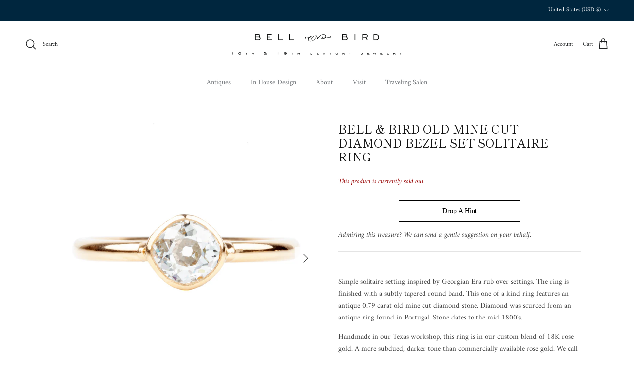

--- FILE ---
content_type: text/javascript; charset=utf-8
request_url: https://www.bellandbird.com/products/bezel-set-old-mine-cut-diamond-solitaire.js
body_size: 715
content:
{"id":6098073649349,"title":"Bell \u0026 Bird Old Mine Cut Diamond Bezel Set Solitaire Ring","handle":"bezel-set-old-mine-cut-diamond-solitaire","description":"\u003cp\u003e\u003cmeta charset=\"utf-8\"\u003e\u003cspan data-mce-fragment=\"1\"\u003eSimple solitaire setting inspired by Georgian Era rub over settings. The ring is finished with a subtly tapered round band. This one of a kind ring features an antique 0.79 carat old mine cut diamond stone. \u003cmeta charset=\"utf-8\"\u003eDiamond was sourced from an antique ring found in Portugal. Stone dates to the mid 1800's.   \u003c\/span\u003e\u003c\/p\u003e\n\u003cp\u003eHandmade in our Texas workshop, this ring is in our custom blend of 18K rose gold. A more subdued, darker tone than commercially available rose gold. We call this color \"old gold\" and created the alloy in the spirit of the many 19th century rings we have handled.\u003c\/p\u003e","published_at":"2020-11-24T16:41:26-06:00","created_at":"2020-11-24T16:41:25-06:00","vendor":"Bell \u0026 Bird In House","type":"Rings","tags":["classic","custom archive","hide_sold_label"],"price":550000,"price_min":550000,"price_max":550000,"available":false,"price_varies":false,"compare_at_price":null,"compare_at_price_min":0,"compare_at_price_max":0,"compare_at_price_varies":false,"variants":[{"id":37611818811589,"title":"Default Title","option1":"Default Title","option2":null,"option3":null,"sku":"","requires_shipping":true,"taxable":true,"featured_image":null,"available":false,"name":"Bell \u0026 Bird Old Mine Cut Diamond Bezel Set Solitaire Ring","public_title":null,"options":["Default Title"],"price":550000,"weight":0,"compare_at_price":null,"inventory_quantity":0,"inventory_management":"shopify","inventory_policy":"deny","barcode":"","requires_selling_plan":false,"selling_plan_allocations":[]}],"images":["\/\/cdn.shopify.com\/s\/files\/1\/0251\/7747\/products\/OldMineCutDiamond1.jpg?v=1606257691","\/\/cdn.shopify.com\/s\/files\/1\/0251\/7747\/products\/OldMineCutDiamond2.jpg?v=1606257691","\/\/cdn.shopify.com\/s\/files\/1\/0251\/7747\/products\/OldMineCutDiamond3_93b77c56-d740-499b-aa2f-9ae3ba2655c2.jpg?v=1606257691","\/\/cdn.shopify.com\/s\/files\/1\/0251\/7747\/products\/OldMineCutDiamond4.jpg?v=1606257691","\/\/cdn.shopify.com\/s\/files\/1\/0251\/7747\/products\/SolitaireRing_aa2242d4-fbcd-421d-a046-067a6c7c6b35.jpg?v=1606257691"],"featured_image":"\/\/cdn.shopify.com\/s\/files\/1\/0251\/7747\/products\/OldMineCutDiamond1.jpg?v=1606257691","options":[{"name":"Title","position":1,"values":["Default Title"]}],"url":"\/products\/bezel-set-old-mine-cut-diamond-solitaire","media":[{"alt":null,"id":15184926507205,"position":1,"preview_image":{"aspect_ratio":1.0,"height":2000,"width":2000,"src":"https:\/\/cdn.shopify.com\/s\/files\/1\/0251\/7747\/products\/OldMineCutDiamond1.jpg?v=1606257691"},"aspect_ratio":1.0,"height":2000,"media_type":"image","src":"https:\/\/cdn.shopify.com\/s\/files\/1\/0251\/7747\/products\/OldMineCutDiamond1.jpg?v=1606257691","width":2000},{"alt":null,"id":15184926539973,"position":2,"preview_image":{"aspect_ratio":1.0,"height":2000,"width":2000,"src":"https:\/\/cdn.shopify.com\/s\/files\/1\/0251\/7747\/products\/OldMineCutDiamond2.jpg?v=1606257691"},"aspect_ratio":1.0,"height":2000,"media_type":"image","src":"https:\/\/cdn.shopify.com\/s\/files\/1\/0251\/7747\/products\/OldMineCutDiamond2.jpg?v=1606257691","width":2000},{"alt":null,"id":15184926572741,"position":3,"preview_image":{"aspect_ratio":1.0,"height":2000,"width":2000,"src":"https:\/\/cdn.shopify.com\/s\/files\/1\/0251\/7747\/products\/OldMineCutDiamond3_93b77c56-d740-499b-aa2f-9ae3ba2655c2.jpg?v=1606257691"},"aspect_ratio":1.0,"height":2000,"media_type":"image","src":"https:\/\/cdn.shopify.com\/s\/files\/1\/0251\/7747\/products\/OldMineCutDiamond3_93b77c56-d740-499b-aa2f-9ae3ba2655c2.jpg?v=1606257691","width":2000},{"alt":null,"id":15184926605509,"position":4,"preview_image":{"aspect_ratio":1.0,"height":2000,"width":2000,"src":"https:\/\/cdn.shopify.com\/s\/files\/1\/0251\/7747\/products\/OldMineCutDiamond4.jpg?v=1606257691"},"aspect_ratio":1.0,"height":2000,"media_type":"image","src":"https:\/\/cdn.shopify.com\/s\/files\/1\/0251\/7747\/products\/OldMineCutDiamond4.jpg?v=1606257691","width":2000},{"alt":null,"id":15184926638277,"position":5,"preview_image":{"aspect_ratio":0.8,"height":2501,"width":2000,"src":"https:\/\/cdn.shopify.com\/s\/files\/1\/0251\/7747\/products\/SolitaireRing_aa2242d4-fbcd-421d-a046-067a6c7c6b35.jpg?v=1606257691"},"aspect_ratio":0.8,"height":2501,"media_type":"image","src":"https:\/\/cdn.shopify.com\/s\/files\/1\/0251\/7747\/products\/SolitaireRing_aa2242d4-fbcd-421d-a046-067a6c7c6b35.jpg?v=1606257691","width":2000}],"requires_selling_plan":false,"selling_plan_groups":[]}